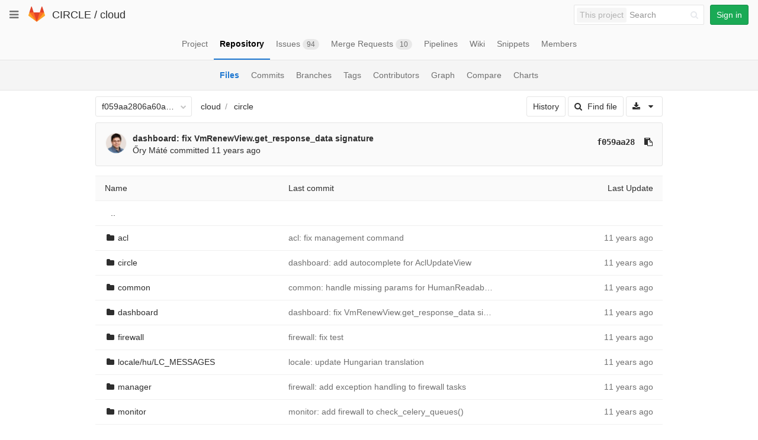

--- FILE ---
content_type: text/javascript; charset=utf-8
request_url: https://git.ik.bme.hu/circle/cloud/refs/f059aa2806a60aa099c7c12af5dade3460b0d639/logs_tree/circle?_=1769497395599
body_size: 7944
content:
var row = $("table.table_00b7b8118efde44c546b69243ec15b21cd64c9d9 tr.file_8dc13da4362fe472761b20b1440ad570818a3980");
row.find("td.tree-time-ago").html('<time class=\"js-timeago\" title=\"Jul 11, 2014 2:26pm\" datetime=\"2014-07-11T12:26:44Z\" data-toggle=\"tooltip\" data-placement=\"top\" data-container=\"body\">Jul 11, 2014<\/time>');
row.find("td.tree-commit").html('<span class=\"str-truncated\">\n<a class=\"tree-commit-link\" href=\"/circle/cloud/commit/c1b159b950de78fbd95665e307101a66214176c2\">acl: fix management command<\/a>\n<\/span>\n');


var row = $("table.table_00b7b8118efde44c546b69243ec15b21cd64c9d9 tr.file_00b7b8118efde44c546b69243ec15b21cd64c9d9");
row.find("td.tree-time-ago").html('<time class=\"js-timeago\" title=\"Jul 22, 2014 10:48pm\" datetime=\"2014-07-22T20:48:54Z\" data-toggle=\"tooltip\" data-placement=\"top\" data-container=\"body\">Jul 22, 2014<\/time>');
row.find("td.tree-commit").html('<span class=\"str-truncated\">\n<a class=\"tree-commit-link\" href=\"/circle/cloud/commit/00a319800f54c8f065e6d37c3e40e8109d4628d4\">dashboard: add autocomplete for AclUpdateView<\/a>\n<\/span>\n');


var row = $("table.table_00b7b8118efde44c546b69243ec15b21cd64c9d9 tr.file_94c8c21d08740f5da9eaa38d1f175c592692f0d1");
row.find("td.tree-time-ago").html('<time class=\"js-timeago\" title=\"Jul 22, 2014 9:40am\" datetime=\"2014-07-22T07:40:48Z\" data-toggle=\"tooltip\" data-placement=\"top\" data-container=\"body\">Jul 22, 2014<\/time>');
row.find("td.tree-commit").html('<span class=\"str-truncated\">\n<a class=\"tree-commit-link\" href=\"/circle/cloud/commit/3c30d07d6499f7966a8b076a5033fbe8e011401b\">common: handle missing params for HumanReadableObject.get_*_text()<\/a>\n<\/span>\n');


var row = $("table.table_00b7b8118efde44c546b69243ec15b21cd64c9d9 tr.file_f90453ec712ce4505cc425e7e881e1d58ea274c3");
row.find("td.tree-time-ago").html('<time class=\"js-timeago\" title=\"Jul 27, 2014 11:06am\" datetime=\"2014-07-27T09:06:03Z\" data-toggle=\"tooltip\" data-placement=\"top\" data-container=\"body\">Jul 27, 2014<\/time>');
row.find("td.tree-commit").html('<span class=\"str-truncated\">\n<a class=\"tree-commit-link\" href=\"/circle/cloud/commit/f059aa2806a60aa099c7c12af5dade3460b0d639\">dashboard: fix VmRenewView.get_response_data signature<\/a>\n<\/span>\n');


var row = $("table.table_00b7b8118efde44c546b69243ec15b21cd64c9d9 tr.file_91a8c384094a60c4e38e2741bb1462e2a3233c13");
row.find("td.tree-time-ago").html('<time class=\"js-timeago\" title=\"Jul 11, 2014 12:00pm\" datetime=\"2014-07-11T10:00:45Z\" data-toggle=\"tooltip\" data-placement=\"top\" data-container=\"body\">Jul 11, 2014<\/time>');
row.find("td.tree-commit").html('<span class=\"str-truncated\">\n<a class=\"tree-commit-link\" href=\"/circle/cloud/commit/9b91850e447aaa123c699917034068026ffbe625\">firewall: fix test<\/a>\n<\/span>\n');


var row = $("table.table_00b7b8118efde44c546b69243ec15b21cd64c9d9 tr.file_0e038a42cca30122c3324dfda646d3f079374dd5");
row.find("td.tree-time-ago").html('<time class=\"js-timeago\" title=\"May 7, 2014 3:34pm\" datetime=\"2014-05-07T13:34:45Z\" data-toggle=\"tooltip\" data-placement=\"top\" data-container=\"body\">May 07, 2014<\/time>');
row.find("td.tree-commit").html('<span class=\"str-truncated\">\n<a class=\"tree-commit-link\" href=\"/circle/cloud/commit/2d8071b04662c4c661168cf79a9ffcfbc6e15888\">locale: update Hungarian translation<\/a>\n<\/span>\n');


var row = $("table.table_00b7b8118efde44c546b69243ec15b21cd64c9d9 tr.file_1a8565a9dc72048ba03b4156be3e569f22771f23");
row.find("td.tree-time-ago").html('<time class=\"js-timeago\" title=\"Jul 11, 2014 11:32am\" datetime=\"2014-07-11T09:32:10Z\" data-toggle=\"tooltip\" data-placement=\"top\" data-container=\"body\">Jul 11, 2014<\/time>');
row.find("td.tree-commit").html('<span class=\"str-truncated\">\n<a class=\"tree-commit-link\" href=\"/circle/cloud/commit/3cafdeede86620a2d5292338a5df13c3ff3c7964\">firewall: add exception handling to firewall tasks<\/a>\n<\/span>\n');


var row = $("table.table_00b7b8118efde44c546b69243ec15b21cd64c9d9 tr.file_9796809f7dae482d3123c16585f2b60f97407796");
row.find("td.tree-time-ago").html('<time class=\"js-timeago\" title=\"Jul 11, 2014 11:56am\" datetime=\"2014-07-11T09:56:40Z\" data-toggle=\"tooltip\" data-placement=\"top\" data-container=\"body\">Jul 11, 2014<\/time>');
row.find("td.tree-commit").html('<span class=\"str-truncated\">\n<a class=\"tree-commit-link\" href=\"/circle/cloud/commit/51090e6d9fb99c145538cdcd3b6d54e6099f69d6\">monitor: add firewall to check_celery_queues()<\/a>\n<\/span>\n');


var row = $("table.table_00b7b8118efde44c546b69243ec15b21cd64c9d9 tr.file_c112e88173d4d3c5c1409a17bee4837673523991");
row.find("td.tree-time-ago").html('<time class=\"js-timeago\" title=\"Jul 23, 2014 3:02pm\" datetime=\"2014-07-23T13:02:56Z\" data-toggle=\"tooltip\" data-placement=\"top\" data-container=\"body\">Jul 23, 2014<\/time>');
row.find("td.tree-commit").html('<span class=\"str-truncated\">\n<a class=\"tree-commit-link\" href=\"/circle/cloud/commit/72464340cd697413459266463f1ffa8094a7f724\">dashboard: fix tests<\/a>\n<\/span>\n');


var row = $("table.table_00b7b8118efde44c546b69243ec15b21cd64c9d9 tr.file_3d48292e4d2714f11c2adf276b610971e068a519");
row.find("td.tree-time-ago").html('<time class=\"js-timeago\" title=\"Jul 22, 2014 10:16pm\" datetime=\"2014-07-22T20:16:28Z\" data-toggle=\"tooltip\" data-placement=\"top\" data-container=\"body\">Jul 22, 2014<\/time>');
row.find("td.tree-commit").html('<span class=\"str-truncated\">\n<a class=\"tree-commit-link\" href=\"/circle/cloud/commit/dac4d7b72e8666de6216a74220e9b3810f42bd0a\">storage: remove disk acl<\/a>\n<\/span>\n');


var row = $("table.table_00b7b8118efde44c546b69243ec15b21cd64c9d9 tr.file_7981a4e7e9bdc02180a3c3d1a6b2adf0ba424b1c");
row.find("td.tree-time-ago").html('<time class=\"js-timeago\" title=\"Jul 18, 2014 11:15pm\" datetime=\"2014-07-18T21:15:18Z\" data-toggle=\"tooltip\" data-placement=\"top\" data-container=\"body\">Jul 18, 2014<\/time>');
row.find("td.tree-commit").html('<span class=\"str-truncated\">\n<a class=\"tree-commit-link\" href=\"/circle/cloud/commit/4c85c0e6949e2747d5d03106e43ad0e6a8e612cf\">dashboard: show unhandled HumanReadableExceptions on http500 page<\/a>\n<\/span>\n');


var row = $("table.table_00b7b8118efde44c546b69243ec15b21cd64c9d9 tr.file_0a7c9cdf87fa59e075a6e67be0b6a9e983ecc375");
row.find("td.tree-time-ago").html('<time class=\"js-timeago\" title=\"Jul 24, 2014 4:37pm\" datetime=\"2014-07-24T14:37:27Z\" data-toggle=\"tooltip\" data-placement=\"top\" data-container=\"body\">Jul 24, 2014<\/time>');
row.find("td.tree-commit").html('<span class=\"str-truncated\">\n<a class=\"tree-commit-link\" href=\"/circle/cloud/commit/be89911f9ef37209a0a5bec0049ce6f19d13370a\">vm: send notification about vm expiring soon<\/a>\n<\/span>\n');


var row = $("table.table_00b7b8118efde44c546b69243ec15b21cd64c9d9 tr.file_cb69daad525edfe1d1a754da0bb63a9e49895326");
row.find("td.tree-time-ago").html('<time class=\"js-timeago\" title=\"Jul 23, 2014 1:54pm\" datetime=\"2014-07-23T11:54:37Z\" data-toggle=\"tooltip\" data-placement=\"top\" data-container=\"body\">Jul 23, 2014<\/time>');
row.find("td.tree-commit").html('<span class=\"str-truncated\">\n<a class=\"tree-commit-link\" href=\"/circle/cloud/commit/f0353c75c8cfa2c159a726ec1817b5fae59195e7\">fabfile: allow updating portal if import raises<\/a>\n<\/span>\n');


var row = $("table.table_00b7b8118efde44c546b69243ec15b21cd64c9d9 tr.file_3156ad13e4d695cd526bbb7b031016ecba842270");
row.find("td.tree-time-ago").html('<time class=\"js-timeago\" title=\"Apr 29, 2014 9:32pm\" datetime=\"2014-04-29T19:32:23Z\" data-toggle=\"tooltip\" data-placement=\"top\" data-container=\"body\">Apr 29, 2014<\/time>');
row.find("td.tree-commit").html('<span class=\"str-truncated\">\n<a class=\"tree-commit-link\" href=\"/circle/cloud/commit/8a6cd14405fc1b6ed45f83efbf967c2d3802a883\">add GPL header to source files<\/a>\n<\/span>\n');


gl.utils.localTimeAgo($('.js-timeago', 'table.table_00b7b8118efde44c546b69243ec15b21cd64c9d9 tbody'));

